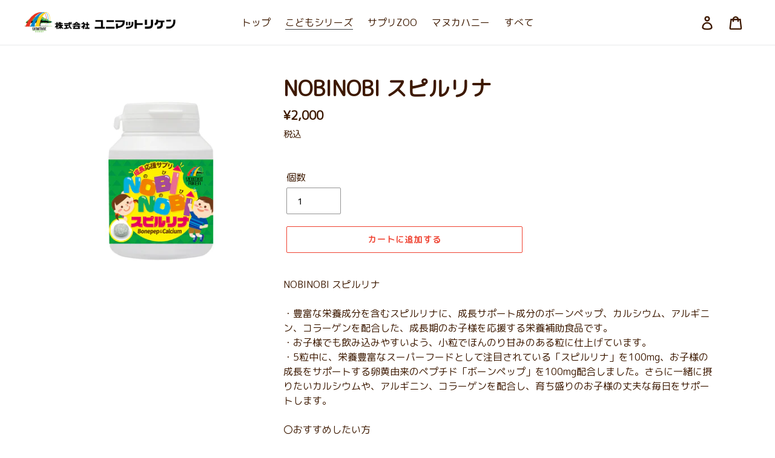

--- FILE ---
content_type: text/html; charset=utf-8
request_url: https://riken-health.com/collections/kodomo/products/spirulina
body_size: 18039
content:
<!doctype html>
<html class="no-js" lang="ja">
<head>
  <meta charset="utf-8">
  <meta http-equiv="X-UA-Compatible" content="IE=edge,chrome=1">
  <meta name="viewport" content="width=device-width,initial-scale=1">
  <meta name="theme-color" content="#557b97">
  <link rel="canonical" href="https://riken-health.com/products/spirulina">
  <link href="https://fonts.googleapis.com/css?family=M+PLUS+Rounded+1c" rel="stylesheet"><link rel="shortcut icon" href="//riken-health.com/cdn/shop/files/unnamed_32x32.jpg?v=1614283877" type="image/png"><title>NOBINOBI スピルリナ
&ndash; UNIMAT RIKEN CORP</title><meta name="description" content="NOBINOBI スピルリナ・豊富な栄養成分を含むスピルリナに、成長サポート成分のボーンペップ、カルシウム、アルギニン、コラーゲンを配合した、成長期のお子様を応援する栄養補助食品です。・お子様でも飲み込みやすいよう、小粒でほんのり甘みのある粒に仕上げています。・5粒中に、栄養豊富なスーパーフードとして注目されている「スピルリナ」を100mg、お子様の成長をサポートする卵黄由来のペプチド「ボーンペップ」を100mg配合しました。さらに一緒に摂りたいカルシウムや、アルギニン、コラーゲンを配合し、育ち盛りのお子様の丈夫な毎日をサポートします。〇おすすめしたい方・成長期のお子様に・栄養バランスが気になるお子様に・丈夫な毎日を過ごしたいお子様"><!-- /snippets/social-meta-tags.liquid -->




<meta property="og:site_name" content="UNIMAT RIKEN CORP">
<meta property="og:url" content="https://riken-health.com/products/spirulina">
<meta property="og:title" content="NOBINOBI スピルリナ">
<meta property="og:type" content="product">
<meta property="og:description" content="NOBINOBI スピルリナ・豊富な栄養成分を含むスピルリナに、成長サポート成分のボーンペップ、カルシウム、アルギニン、コラーゲンを配合した、成長期のお子様を応援する栄養補助食品です。・お子様でも飲み込みやすいよう、小粒でほんのり甘みのある粒に仕上げています。・5粒中に、栄養豊富なスーパーフードとして注目されている「スピルリナ」を100mg、お子様の成長をサポートする卵黄由来のペプチド「ボーンペップ」を100mg配合しました。さらに一緒に摂りたいカルシウムや、アルギニン、コラーゲンを配合し、育ち盛りのお子様の丈夫な毎日をサポートします。〇おすすめしたい方・成長期のお子様に・栄養バランスが気になるお子様に・丈夫な毎日を過ごしたいお子様">

  <meta property="og:price:amount" content="2,000">
  <meta property="og:price:currency" content="JPY">

<meta property="og:image" content="http://riken-health.com/cdn/shop/files/NOBINOBI__1000px_1200x1200.jpg?v=1701052285">
<meta property="og:image:secure_url" content="https://riken-health.com/cdn/shop/files/NOBINOBI__1000px_1200x1200.jpg?v=1701052285">


<meta name="twitter:card" content="summary_large_image">
<meta name="twitter:title" content="NOBINOBI スピルリナ">
<meta name="twitter:description" content="NOBINOBI スピルリナ・豊富な栄養成分を含むスピルリナに、成長サポート成分のボーンペップ、カルシウム、アルギニン、コラーゲンを配合した、成長期のお子様を応援する栄養補助食品です。・お子様でも飲み込みやすいよう、小粒でほんのり甘みのある粒に仕上げています。・5粒中に、栄養豊富なスーパーフードとして注目されている「スピルリナ」を100mg、お子様の成長をサポートする卵黄由来のペプチド「ボーンペップ」を100mg配合しました。さらに一緒に摂りたいカルシウムや、アルギニン、コラーゲンを配合し、育ち盛りのお子様の丈夫な毎日をサポートします。〇おすすめしたい方・成長期のお子様に・栄養バランスが気になるお子様に・丈夫な毎日を過ごしたいお子様">


  <link href="//riken-health.com/cdn/shop/t/6/assets/theme.scss.css?v=41453169261450908091750924658" rel="stylesheet" type="text/css" media="all" />
  <link href="//riken-health.com/cdn/shop/t/6/assets/style.min.css?v=94528403883344076841582376317" rel="stylesheet" type="text/css" media="all" />

  <script>
    var theme = {
      breakpoints: {
        medium: 750,
        large: 990,
        widescreen: 1400
      },
      strings: {
        addToCart: "カートに追加する",
        soldOut: "売り切れ",
        unavailable: "お取り扱いできません",
        regularPrice: "通常価格",
        salePrice: "セール価格",
        sale: "セール",
        showMore: "表示を増やす",
        showLess: "表示を減らす",
        addressError: "住所を調べる際にエラーが発生しました",
        addressNoResults: "その住所は見つかりませんでした",
        addressQueryLimit: "Google APIの使用量の制限を超えました。\u003ca href=\"https:\/\/developers.google.com\/maps\/premium\/usage-limits\"\u003eプレミアムプラン\u003c\/a\u003eへのアップグレードをご検討ください。",
        authError: "あなたのGoogle Mapsのアカウント認証で問題が発生しました。",
        newWindow: "新しいウィンドウで開く",
        external: "外部のウェブサイトに移動します。",
        newWindowExternal: "外部のウェブサイトを新しいウィンドウで開く",
        removeLabel: "[product] を削除する",
        update: "アップデート",
        quantity: "数量",
        discountedTotal: "ディスカウント合計",
        regularTotal: "通常合計",
        priceColumn: "ディスカウントの詳細については価格列を参照してください。",
        quantityMinimumMessage: "数量は1以上でなければなりません",
        cartError: "あなたのカートをアップデートするときにエラーが発生しました。再度お試しください。",
        removedItemMessage: "カートから \u003cspan class=\"cart__removed-product-details\"\u003e([quantity]) 個の[link]\u003c\/span\u003eが消去されました。",
        unitPrice: "単価",
        unitPriceSeparator: "あたり",
        oneCartCount: "1個のアイテム",
        otherCartCount: "[count]個のアイテム",
        quantityLabel: "数量: [count]"
      },
      moneyFormat: "¥{{amount_no_decimals}}",
      moneyFormatWithCurrency: "¥{{amount_no_decimals}} JPY"
    }

    document.documentElement.className = document.documentElement.className.replace('no-js', 'js');
  </script><script src="//riken-health.com/cdn/shop/t/6/assets/lazysizes.js?v=94224023136283657951582375560" async="async"></script>
  <script src="//riken-health.com/cdn/shop/t/6/assets/vendor.js?v=12001839194546984181582375564" defer="defer"></script>
  <script src="//riken-health.com/cdn/shop/t/6/assets/theme.js?v=43970868923318220201582375563" defer="defer"></script>

  

  <script>window.performance && window.performance.mark && window.performance.mark('shopify.content_for_header.start');</script><meta name="facebook-domain-verification" content="wbnjbeytrj1rt38xzbd2cktusf51pb">
<meta id="shopify-digital-wallet" name="shopify-digital-wallet" content="/25938886691/digital_wallets/dialog">
<meta name="shopify-checkout-api-token" content="017a05235aeeefbf61c02d8cb6d58ffc">
<link rel="alternate" type="application/json+oembed" href="https://riken-health.com/products/spirulina.oembed">
<script async="async" src="/checkouts/internal/preloads.js?locale=ja-JP"></script>
<link rel="preconnect" href="https://shop.app" crossorigin="anonymous">
<script async="async" src="https://shop.app/checkouts/internal/preloads.js?locale=ja-JP&shop_id=25938886691" crossorigin="anonymous"></script>
<script id="apple-pay-shop-capabilities" type="application/json">{"shopId":25938886691,"countryCode":"JP","currencyCode":"JPY","merchantCapabilities":["supports3DS"],"merchantId":"gid:\/\/shopify\/Shop\/25938886691","merchantName":"UNIMAT RIKEN CORP","requiredBillingContactFields":["postalAddress","email","phone"],"requiredShippingContactFields":["postalAddress","email","phone"],"shippingType":"shipping","supportedNetworks":["visa","masterCard","amex","jcb","discover"],"total":{"type":"pending","label":"UNIMAT RIKEN CORP","amount":"1.00"},"shopifyPaymentsEnabled":true,"supportsSubscriptions":true}</script>
<script id="shopify-features" type="application/json">{"accessToken":"017a05235aeeefbf61c02d8cb6d58ffc","betas":["rich-media-storefront-analytics"],"domain":"riken-health.com","predictiveSearch":false,"shopId":25938886691,"locale":"ja"}</script>
<script>var Shopify = Shopify || {};
Shopify.shop = "riken-health.myshopify.com";
Shopify.locale = "ja";
Shopify.currency = {"active":"JPY","rate":"1.0"};
Shopify.country = "JP";
Shopify.theme = {"name":"Production","id":80075685923,"schema_name":"Debut","schema_version":"13.2.2","theme_store_id":796,"role":"main"};
Shopify.theme.handle = "null";
Shopify.theme.style = {"id":null,"handle":null};
Shopify.cdnHost = "riken-health.com/cdn";
Shopify.routes = Shopify.routes || {};
Shopify.routes.root = "/";</script>
<script type="module">!function(o){(o.Shopify=o.Shopify||{}).modules=!0}(window);</script>
<script>!function(o){function n(){var o=[];function n(){o.push(Array.prototype.slice.apply(arguments))}return n.q=o,n}var t=o.Shopify=o.Shopify||{};t.loadFeatures=n(),t.autoloadFeatures=n()}(window);</script>
<script>
  window.ShopifyPay = window.ShopifyPay || {};
  window.ShopifyPay.apiHost = "shop.app\/pay";
  window.ShopifyPay.redirectState = null;
</script>
<script id="shop-js-analytics" type="application/json">{"pageType":"product"}</script>
<script defer="defer" async type="module" src="//riken-health.com/cdn/shopifycloud/shop-js/modules/v2/client.init-shop-cart-sync_0MstufBG.ja.esm.js"></script>
<script defer="defer" async type="module" src="//riken-health.com/cdn/shopifycloud/shop-js/modules/v2/chunk.common_jll-23Z1.esm.js"></script>
<script defer="defer" async type="module" src="//riken-health.com/cdn/shopifycloud/shop-js/modules/v2/chunk.modal_HXih6-AF.esm.js"></script>
<script type="module">
  await import("//riken-health.com/cdn/shopifycloud/shop-js/modules/v2/client.init-shop-cart-sync_0MstufBG.ja.esm.js");
await import("//riken-health.com/cdn/shopifycloud/shop-js/modules/v2/chunk.common_jll-23Z1.esm.js");
await import("//riken-health.com/cdn/shopifycloud/shop-js/modules/v2/chunk.modal_HXih6-AF.esm.js");

  window.Shopify.SignInWithShop?.initShopCartSync?.({"fedCMEnabled":true,"windoidEnabled":true});

</script>
<script>
  window.Shopify = window.Shopify || {};
  if (!window.Shopify.featureAssets) window.Shopify.featureAssets = {};
  window.Shopify.featureAssets['shop-js'] = {"shop-cart-sync":["modules/v2/client.shop-cart-sync_DN7iwvRY.ja.esm.js","modules/v2/chunk.common_jll-23Z1.esm.js","modules/v2/chunk.modal_HXih6-AF.esm.js"],"init-fed-cm":["modules/v2/client.init-fed-cm_DmZOWWut.ja.esm.js","modules/v2/chunk.common_jll-23Z1.esm.js","modules/v2/chunk.modal_HXih6-AF.esm.js"],"shop-cash-offers":["modules/v2/client.shop-cash-offers_HFfvn_Gz.ja.esm.js","modules/v2/chunk.common_jll-23Z1.esm.js","modules/v2/chunk.modal_HXih6-AF.esm.js"],"shop-login-button":["modules/v2/client.shop-login-button_BVN3pvk0.ja.esm.js","modules/v2/chunk.common_jll-23Z1.esm.js","modules/v2/chunk.modal_HXih6-AF.esm.js"],"pay-button":["modules/v2/client.pay-button_CyS_4GVi.ja.esm.js","modules/v2/chunk.common_jll-23Z1.esm.js","modules/v2/chunk.modal_HXih6-AF.esm.js"],"shop-button":["modules/v2/client.shop-button_zh22db91.ja.esm.js","modules/v2/chunk.common_jll-23Z1.esm.js","modules/v2/chunk.modal_HXih6-AF.esm.js"],"avatar":["modules/v2/client.avatar_BTnouDA3.ja.esm.js"],"init-windoid":["modules/v2/client.init-windoid_BlVJIuJ5.ja.esm.js","modules/v2/chunk.common_jll-23Z1.esm.js","modules/v2/chunk.modal_HXih6-AF.esm.js"],"init-shop-for-new-customer-accounts":["modules/v2/client.init-shop-for-new-customer-accounts_BqzwtUK7.ja.esm.js","modules/v2/client.shop-login-button_BVN3pvk0.ja.esm.js","modules/v2/chunk.common_jll-23Z1.esm.js","modules/v2/chunk.modal_HXih6-AF.esm.js"],"init-shop-email-lookup-coordinator":["modules/v2/client.init-shop-email-lookup-coordinator_DKDv3hKi.ja.esm.js","modules/v2/chunk.common_jll-23Z1.esm.js","modules/v2/chunk.modal_HXih6-AF.esm.js"],"init-shop-cart-sync":["modules/v2/client.init-shop-cart-sync_0MstufBG.ja.esm.js","modules/v2/chunk.common_jll-23Z1.esm.js","modules/v2/chunk.modal_HXih6-AF.esm.js"],"shop-toast-manager":["modules/v2/client.shop-toast-manager_BkVvTGW3.ja.esm.js","modules/v2/chunk.common_jll-23Z1.esm.js","modules/v2/chunk.modal_HXih6-AF.esm.js"],"init-customer-accounts":["modules/v2/client.init-customer-accounts_CZbUHFPX.ja.esm.js","modules/v2/client.shop-login-button_BVN3pvk0.ja.esm.js","modules/v2/chunk.common_jll-23Z1.esm.js","modules/v2/chunk.modal_HXih6-AF.esm.js"],"init-customer-accounts-sign-up":["modules/v2/client.init-customer-accounts-sign-up_C0QA8nCd.ja.esm.js","modules/v2/client.shop-login-button_BVN3pvk0.ja.esm.js","modules/v2/chunk.common_jll-23Z1.esm.js","modules/v2/chunk.modal_HXih6-AF.esm.js"],"shop-follow-button":["modules/v2/client.shop-follow-button_CSkbpFfm.ja.esm.js","modules/v2/chunk.common_jll-23Z1.esm.js","modules/v2/chunk.modal_HXih6-AF.esm.js"],"checkout-modal":["modules/v2/client.checkout-modal_rYdHFJTE.ja.esm.js","modules/v2/chunk.common_jll-23Z1.esm.js","modules/v2/chunk.modal_HXih6-AF.esm.js"],"shop-login":["modules/v2/client.shop-login_DeXIozZF.ja.esm.js","modules/v2/chunk.common_jll-23Z1.esm.js","modules/v2/chunk.modal_HXih6-AF.esm.js"],"lead-capture":["modules/v2/client.lead-capture_DGEoeVgo.ja.esm.js","modules/v2/chunk.common_jll-23Z1.esm.js","modules/v2/chunk.modal_HXih6-AF.esm.js"],"payment-terms":["modules/v2/client.payment-terms_BXPcfuME.ja.esm.js","modules/v2/chunk.common_jll-23Z1.esm.js","modules/v2/chunk.modal_HXih6-AF.esm.js"]};
</script>
<script id="__st">var __st={"a":25938886691,"offset":32400,"reqid":"0e74d608-5cb6-4ec3-8677-09d3e6d82324-1769424745","pageurl":"riken-health.com\/collections\/kodomo\/products\/spirulina","u":"60bfe7fab238","p":"product","rtyp":"product","rid":6894107263011};</script>
<script>window.ShopifyPaypalV4VisibilityTracking = true;</script>
<script id="captcha-bootstrap">!function(){'use strict';const t='contact',e='account',n='new_comment',o=[[t,t],['blogs',n],['comments',n],[t,'customer']],c=[[e,'customer_login'],[e,'guest_login'],[e,'recover_customer_password'],[e,'create_customer']],r=t=>t.map((([t,e])=>`form[action*='/${t}']:not([data-nocaptcha='true']) input[name='form_type'][value='${e}']`)).join(','),a=t=>()=>t?[...document.querySelectorAll(t)].map((t=>t.form)):[];function s(){const t=[...o],e=r(t);return a(e)}const i='password',u='form_key',d=['recaptcha-v3-token','g-recaptcha-response','h-captcha-response',i],f=()=>{try{return window.sessionStorage}catch{return}},m='__shopify_v',_=t=>t.elements[u];function p(t,e,n=!1){try{const o=window.sessionStorage,c=JSON.parse(o.getItem(e)),{data:r}=function(t){const{data:e,action:n}=t;return t[m]||n?{data:e,action:n}:{data:t,action:n}}(c);for(const[e,n]of Object.entries(r))t.elements[e]&&(t.elements[e].value=n);n&&o.removeItem(e)}catch(o){console.error('form repopulation failed',{error:o})}}const l='form_type',E='cptcha';function T(t){t.dataset[E]=!0}const w=window,h=w.document,L='Shopify',v='ce_forms',y='captcha';let A=!1;((t,e)=>{const n=(g='f06e6c50-85a8-45c8-87d0-21a2b65856fe',I='https://cdn.shopify.com/shopifycloud/storefront-forms-hcaptcha/ce_storefront_forms_captcha_hcaptcha.v1.5.2.iife.js',D={infoText:'hCaptchaによる保護',privacyText:'プライバシー',termsText:'利用規約'},(t,e,n)=>{const o=w[L][v],c=o.bindForm;if(c)return c(t,g,e,D).then(n);var r;o.q.push([[t,g,e,D],n]),r=I,A||(h.body.append(Object.assign(h.createElement('script'),{id:'captcha-provider',async:!0,src:r})),A=!0)});var g,I,D;w[L]=w[L]||{},w[L][v]=w[L][v]||{},w[L][v].q=[],w[L][y]=w[L][y]||{},w[L][y].protect=function(t,e){n(t,void 0,e),T(t)},Object.freeze(w[L][y]),function(t,e,n,w,h,L){const[v,y,A,g]=function(t,e,n){const i=e?o:[],u=t?c:[],d=[...i,...u],f=r(d),m=r(i),_=r(d.filter((([t,e])=>n.includes(e))));return[a(f),a(m),a(_),s()]}(w,h,L),I=t=>{const e=t.target;return e instanceof HTMLFormElement?e:e&&e.form},D=t=>v().includes(t);t.addEventListener('submit',(t=>{const e=I(t);if(!e)return;const n=D(e)&&!e.dataset.hcaptchaBound&&!e.dataset.recaptchaBound,o=_(e),c=g().includes(e)&&(!o||!o.value);(n||c)&&t.preventDefault(),c&&!n&&(function(t){try{if(!f())return;!function(t){const e=f();if(!e)return;const n=_(t);if(!n)return;const o=n.value;o&&e.removeItem(o)}(t);const e=Array.from(Array(32),(()=>Math.random().toString(36)[2])).join('');!function(t,e){_(t)||t.append(Object.assign(document.createElement('input'),{type:'hidden',name:u})),t.elements[u].value=e}(t,e),function(t,e){const n=f();if(!n)return;const o=[...t.querySelectorAll(`input[type='${i}']`)].map((({name:t})=>t)),c=[...d,...o],r={};for(const[a,s]of new FormData(t).entries())c.includes(a)||(r[a]=s);n.setItem(e,JSON.stringify({[m]:1,action:t.action,data:r}))}(t,e)}catch(e){console.error('failed to persist form',e)}}(e),e.submit())}));const S=(t,e)=>{t&&!t.dataset[E]&&(n(t,e.some((e=>e===t))),T(t))};for(const o of['focusin','change'])t.addEventListener(o,(t=>{const e=I(t);D(e)&&S(e,y())}));const B=e.get('form_key'),M=e.get(l),P=B&&M;t.addEventListener('DOMContentLoaded',(()=>{const t=y();if(P)for(const e of t)e.elements[l].value===M&&p(e,B);[...new Set([...A(),...v().filter((t=>'true'===t.dataset.shopifyCaptcha))])].forEach((e=>S(e,t)))}))}(h,new URLSearchParams(w.location.search),n,t,e,['guest_login'])})(!0,!0)}();</script>
<script integrity="sha256-4kQ18oKyAcykRKYeNunJcIwy7WH5gtpwJnB7kiuLZ1E=" data-source-attribution="shopify.loadfeatures" defer="defer" src="//riken-health.com/cdn/shopifycloud/storefront/assets/storefront/load_feature-a0a9edcb.js" crossorigin="anonymous"></script>
<script crossorigin="anonymous" defer="defer" src="//riken-health.com/cdn/shopifycloud/storefront/assets/shopify_pay/storefront-65b4c6d7.js?v=20250812"></script>
<script data-source-attribution="shopify.dynamic_checkout.dynamic.init">var Shopify=Shopify||{};Shopify.PaymentButton=Shopify.PaymentButton||{isStorefrontPortableWallets:!0,init:function(){window.Shopify.PaymentButton.init=function(){};var t=document.createElement("script");t.src="https://riken-health.com/cdn/shopifycloud/portable-wallets/latest/portable-wallets.ja.js",t.type="module",document.head.appendChild(t)}};
</script>
<script data-source-attribution="shopify.dynamic_checkout.buyer_consent">
  function portableWalletsHideBuyerConsent(e){var t=document.getElementById("shopify-buyer-consent"),n=document.getElementById("shopify-subscription-policy-button");t&&n&&(t.classList.add("hidden"),t.setAttribute("aria-hidden","true"),n.removeEventListener("click",e))}function portableWalletsShowBuyerConsent(e){var t=document.getElementById("shopify-buyer-consent"),n=document.getElementById("shopify-subscription-policy-button");t&&n&&(t.classList.remove("hidden"),t.removeAttribute("aria-hidden"),n.addEventListener("click",e))}window.Shopify?.PaymentButton&&(window.Shopify.PaymentButton.hideBuyerConsent=portableWalletsHideBuyerConsent,window.Shopify.PaymentButton.showBuyerConsent=portableWalletsShowBuyerConsent);
</script>
<script data-source-attribution="shopify.dynamic_checkout.cart.bootstrap">document.addEventListener("DOMContentLoaded",(function(){function t(){return document.querySelector("shopify-accelerated-checkout-cart, shopify-accelerated-checkout")}if(t())Shopify.PaymentButton.init();else{new MutationObserver((function(e,n){t()&&(Shopify.PaymentButton.init(),n.disconnect())})).observe(document.body,{childList:!0,subtree:!0})}}));
</script>
<link id="shopify-accelerated-checkout-styles" rel="stylesheet" media="screen" href="https://riken-health.com/cdn/shopifycloud/portable-wallets/latest/accelerated-checkout-backwards-compat.css" crossorigin="anonymous">
<style id="shopify-accelerated-checkout-cart">
        #shopify-buyer-consent {
  margin-top: 1em;
  display: inline-block;
  width: 100%;
}

#shopify-buyer-consent.hidden {
  display: none;
}

#shopify-subscription-policy-button {
  background: none;
  border: none;
  padding: 0;
  text-decoration: underline;
  font-size: inherit;
  cursor: pointer;
}

#shopify-subscription-policy-button::before {
  box-shadow: none;
}

      </style>

<script>window.performance && window.performance.mark && window.performance.mark('shopify.content_for_header.end');</script>
<link href="https://monorail-edge.shopifysvc.com" rel="dns-prefetch">
<script>(function(){if ("sendBeacon" in navigator && "performance" in window) {try {var session_token_from_headers = performance.getEntriesByType('navigation')[0].serverTiming.find(x => x.name == '_s').description;} catch {var session_token_from_headers = undefined;}var session_cookie_matches = document.cookie.match(/_shopify_s=([^;]*)/);var session_token_from_cookie = session_cookie_matches && session_cookie_matches.length === 2 ? session_cookie_matches[1] : "";var session_token = session_token_from_headers || session_token_from_cookie || "";function handle_abandonment_event(e) {var entries = performance.getEntries().filter(function(entry) {return /monorail-edge.shopifysvc.com/.test(entry.name);});if (!window.abandonment_tracked && entries.length === 0) {window.abandonment_tracked = true;var currentMs = Date.now();var navigation_start = performance.timing.navigationStart;var payload = {shop_id: 25938886691,url: window.location.href,navigation_start,duration: currentMs - navigation_start,session_token,page_type: "product"};window.navigator.sendBeacon("https://monorail-edge.shopifysvc.com/v1/produce", JSON.stringify({schema_id: "online_store_buyer_site_abandonment/1.1",payload: payload,metadata: {event_created_at_ms: currentMs,event_sent_at_ms: currentMs}}));}}window.addEventListener('pagehide', handle_abandonment_event);}}());</script>
<script id="web-pixels-manager-setup">(function e(e,d,r,n,o){if(void 0===o&&(o={}),!Boolean(null===(a=null===(i=window.Shopify)||void 0===i?void 0:i.analytics)||void 0===a?void 0:a.replayQueue)){var i,a;window.Shopify=window.Shopify||{};var t=window.Shopify;t.analytics=t.analytics||{};var s=t.analytics;s.replayQueue=[],s.publish=function(e,d,r){return s.replayQueue.push([e,d,r]),!0};try{self.performance.mark("wpm:start")}catch(e){}var l=function(){var e={modern:/Edge?\/(1{2}[4-9]|1[2-9]\d|[2-9]\d{2}|\d{4,})\.\d+(\.\d+|)|Firefox\/(1{2}[4-9]|1[2-9]\d|[2-9]\d{2}|\d{4,})\.\d+(\.\d+|)|Chrom(ium|e)\/(9{2}|\d{3,})\.\d+(\.\d+|)|(Maci|X1{2}).+ Version\/(15\.\d+|(1[6-9]|[2-9]\d|\d{3,})\.\d+)([,.]\d+|)( \(\w+\)|)( Mobile\/\w+|) Safari\/|Chrome.+OPR\/(9{2}|\d{3,})\.\d+\.\d+|(CPU[ +]OS|iPhone[ +]OS|CPU[ +]iPhone|CPU IPhone OS|CPU iPad OS)[ +]+(15[._]\d+|(1[6-9]|[2-9]\d|\d{3,})[._]\d+)([._]\d+|)|Android:?[ /-](13[3-9]|1[4-9]\d|[2-9]\d{2}|\d{4,})(\.\d+|)(\.\d+|)|Android.+Firefox\/(13[5-9]|1[4-9]\d|[2-9]\d{2}|\d{4,})\.\d+(\.\d+|)|Android.+Chrom(ium|e)\/(13[3-9]|1[4-9]\d|[2-9]\d{2}|\d{4,})\.\d+(\.\d+|)|SamsungBrowser\/([2-9]\d|\d{3,})\.\d+/,legacy:/Edge?\/(1[6-9]|[2-9]\d|\d{3,})\.\d+(\.\d+|)|Firefox\/(5[4-9]|[6-9]\d|\d{3,})\.\d+(\.\d+|)|Chrom(ium|e)\/(5[1-9]|[6-9]\d|\d{3,})\.\d+(\.\d+|)([\d.]+$|.*Safari\/(?![\d.]+ Edge\/[\d.]+$))|(Maci|X1{2}).+ Version\/(10\.\d+|(1[1-9]|[2-9]\d|\d{3,})\.\d+)([,.]\d+|)( \(\w+\)|)( Mobile\/\w+|) Safari\/|Chrome.+OPR\/(3[89]|[4-9]\d|\d{3,})\.\d+\.\d+|(CPU[ +]OS|iPhone[ +]OS|CPU[ +]iPhone|CPU IPhone OS|CPU iPad OS)[ +]+(10[._]\d+|(1[1-9]|[2-9]\d|\d{3,})[._]\d+)([._]\d+|)|Android:?[ /-](13[3-9]|1[4-9]\d|[2-9]\d{2}|\d{4,})(\.\d+|)(\.\d+|)|Mobile Safari.+OPR\/([89]\d|\d{3,})\.\d+\.\d+|Android.+Firefox\/(13[5-9]|1[4-9]\d|[2-9]\d{2}|\d{4,})\.\d+(\.\d+|)|Android.+Chrom(ium|e)\/(13[3-9]|1[4-9]\d|[2-9]\d{2}|\d{4,})\.\d+(\.\d+|)|Android.+(UC? ?Browser|UCWEB|U3)[ /]?(15\.([5-9]|\d{2,})|(1[6-9]|[2-9]\d|\d{3,})\.\d+)\.\d+|SamsungBrowser\/(5\.\d+|([6-9]|\d{2,})\.\d+)|Android.+MQ{2}Browser\/(14(\.(9|\d{2,})|)|(1[5-9]|[2-9]\d|\d{3,})(\.\d+|))(\.\d+|)|K[Aa][Ii]OS\/(3\.\d+|([4-9]|\d{2,})\.\d+)(\.\d+|)/},d=e.modern,r=e.legacy,n=navigator.userAgent;return n.match(d)?"modern":n.match(r)?"legacy":"unknown"}(),u="modern"===l?"modern":"legacy",c=(null!=n?n:{modern:"",legacy:""})[u],f=function(e){return[e.baseUrl,"/wpm","/b",e.hashVersion,"modern"===e.buildTarget?"m":"l",".js"].join("")}({baseUrl:d,hashVersion:r,buildTarget:u}),m=function(e){var d=e.version,r=e.bundleTarget,n=e.surface,o=e.pageUrl,i=e.monorailEndpoint;return{emit:function(e){var a=e.status,t=e.errorMsg,s=(new Date).getTime(),l=JSON.stringify({metadata:{event_sent_at_ms:s},events:[{schema_id:"web_pixels_manager_load/3.1",payload:{version:d,bundle_target:r,page_url:o,status:a,surface:n,error_msg:t},metadata:{event_created_at_ms:s}}]});if(!i)return console&&console.warn&&console.warn("[Web Pixels Manager] No Monorail endpoint provided, skipping logging."),!1;try{return self.navigator.sendBeacon.bind(self.navigator)(i,l)}catch(e){}var u=new XMLHttpRequest;try{return u.open("POST",i,!0),u.setRequestHeader("Content-Type","text/plain"),u.send(l),!0}catch(e){return console&&console.warn&&console.warn("[Web Pixels Manager] Got an unhandled error while logging to Monorail."),!1}}}}({version:r,bundleTarget:l,surface:e.surface,pageUrl:self.location.href,monorailEndpoint:e.monorailEndpoint});try{o.browserTarget=l,function(e){var d=e.src,r=e.async,n=void 0===r||r,o=e.onload,i=e.onerror,a=e.sri,t=e.scriptDataAttributes,s=void 0===t?{}:t,l=document.createElement("script"),u=document.querySelector("head"),c=document.querySelector("body");if(l.async=n,l.src=d,a&&(l.integrity=a,l.crossOrigin="anonymous"),s)for(var f in s)if(Object.prototype.hasOwnProperty.call(s,f))try{l.dataset[f]=s[f]}catch(e){}if(o&&l.addEventListener("load",o),i&&l.addEventListener("error",i),u)u.appendChild(l);else{if(!c)throw new Error("Did not find a head or body element to append the script");c.appendChild(l)}}({src:f,async:!0,onload:function(){if(!function(){var e,d;return Boolean(null===(d=null===(e=window.Shopify)||void 0===e?void 0:e.analytics)||void 0===d?void 0:d.initialized)}()){var d=window.webPixelsManager.init(e)||void 0;if(d){var r=window.Shopify.analytics;r.replayQueue.forEach((function(e){var r=e[0],n=e[1],o=e[2];d.publishCustomEvent(r,n,o)})),r.replayQueue=[],r.publish=d.publishCustomEvent,r.visitor=d.visitor,r.initialized=!0}}},onerror:function(){return m.emit({status:"failed",errorMsg:"".concat(f," has failed to load")})},sri:function(e){var d=/^sha384-[A-Za-z0-9+/=]+$/;return"string"==typeof e&&d.test(e)}(c)?c:"",scriptDataAttributes:o}),m.emit({status:"loading"})}catch(e){m.emit({status:"failed",errorMsg:(null==e?void 0:e.message)||"Unknown error"})}}})({shopId: 25938886691,storefrontBaseUrl: "https://riken-health.com",extensionsBaseUrl: "https://extensions.shopifycdn.com/cdn/shopifycloud/web-pixels-manager",monorailEndpoint: "https://monorail-edge.shopifysvc.com/unstable/produce_batch",surface: "storefront-renderer",enabledBetaFlags: ["2dca8a86"],webPixelsConfigList: [{"id":"59506723","eventPayloadVersion":"v1","runtimeContext":"LAX","scriptVersion":"1","type":"CUSTOM","privacyPurposes":["ANALYTICS"],"name":"Google Analytics tag (migrated)"},{"id":"shopify-app-pixel","configuration":"{}","eventPayloadVersion":"v1","runtimeContext":"STRICT","scriptVersion":"0450","apiClientId":"shopify-pixel","type":"APP","privacyPurposes":["ANALYTICS","MARKETING"]},{"id":"shopify-custom-pixel","eventPayloadVersion":"v1","runtimeContext":"LAX","scriptVersion":"0450","apiClientId":"shopify-pixel","type":"CUSTOM","privacyPurposes":["ANALYTICS","MARKETING"]}],isMerchantRequest: false,initData: {"shop":{"name":"UNIMAT RIKEN CORP","paymentSettings":{"currencyCode":"JPY"},"myshopifyDomain":"riken-health.myshopify.com","countryCode":"JP","storefrontUrl":"https:\/\/riken-health.com"},"customer":null,"cart":null,"checkout":null,"productVariants":[{"price":{"amount":2000.0,"currencyCode":"JPY"},"product":{"title":"NOBINOBI スピルリナ","vendor":"UNIMAT RIKEN CORP","id":"6894107263011","untranslatedTitle":"NOBINOBI スピルリナ","url":"\/products\/spirulina","type":""},"id":"40178361368611","image":{"src":"\/\/riken-health.com\/cdn\/shop\/files\/NOBINOBI__1000px.jpg?v=1701052285"},"sku":"681570","title":"Default Title","untranslatedTitle":"Default Title"}],"purchasingCompany":null},},"https://riken-health.com/cdn","fcfee988w5aeb613cpc8e4bc33m6693e112",{"modern":"","legacy":""},{"shopId":"25938886691","storefrontBaseUrl":"https:\/\/riken-health.com","extensionBaseUrl":"https:\/\/extensions.shopifycdn.com\/cdn\/shopifycloud\/web-pixels-manager","surface":"storefront-renderer","enabledBetaFlags":"[\"2dca8a86\"]","isMerchantRequest":"false","hashVersion":"fcfee988w5aeb613cpc8e4bc33m6693e112","publish":"custom","events":"[[\"page_viewed\",{}],[\"product_viewed\",{\"productVariant\":{\"price\":{\"amount\":2000.0,\"currencyCode\":\"JPY\"},\"product\":{\"title\":\"NOBINOBI スピルリナ\",\"vendor\":\"UNIMAT RIKEN CORP\",\"id\":\"6894107263011\",\"untranslatedTitle\":\"NOBINOBI スピルリナ\",\"url\":\"\/products\/spirulina\",\"type\":\"\"},\"id\":\"40178361368611\",\"image\":{\"src\":\"\/\/riken-health.com\/cdn\/shop\/files\/NOBINOBI__1000px.jpg?v=1701052285\"},\"sku\":\"681570\",\"title\":\"Default Title\",\"untranslatedTitle\":\"Default Title\"}}]]"});</script><script>
  window.ShopifyAnalytics = window.ShopifyAnalytics || {};
  window.ShopifyAnalytics.meta = window.ShopifyAnalytics.meta || {};
  window.ShopifyAnalytics.meta.currency = 'JPY';
  var meta = {"product":{"id":6894107263011,"gid":"gid:\/\/shopify\/Product\/6894107263011","vendor":"UNIMAT RIKEN CORP","type":"","handle":"spirulina","variants":[{"id":40178361368611,"price":200000,"name":"NOBINOBI スピルリナ","public_title":null,"sku":"681570"}],"remote":false},"page":{"pageType":"product","resourceType":"product","resourceId":6894107263011,"requestId":"0e74d608-5cb6-4ec3-8677-09d3e6d82324-1769424745"}};
  for (var attr in meta) {
    window.ShopifyAnalytics.meta[attr] = meta[attr];
  }
</script>
<script class="analytics">
  (function () {
    var customDocumentWrite = function(content) {
      var jquery = null;

      if (window.jQuery) {
        jquery = window.jQuery;
      } else if (window.Checkout && window.Checkout.$) {
        jquery = window.Checkout.$;
      }

      if (jquery) {
        jquery('body').append(content);
      }
    };

    var hasLoggedConversion = function(token) {
      if (token) {
        return document.cookie.indexOf('loggedConversion=' + token) !== -1;
      }
      return false;
    }

    var setCookieIfConversion = function(token) {
      if (token) {
        var twoMonthsFromNow = new Date(Date.now());
        twoMonthsFromNow.setMonth(twoMonthsFromNow.getMonth() + 2);

        document.cookie = 'loggedConversion=' + token + '; expires=' + twoMonthsFromNow;
      }
    }

    var trekkie = window.ShopifyAnalytics.lib = window.trekkie = window.trekkie || [];
    if (trekkie.integrations) {
      return;
    }
    trekkie.methods = [
      'identify',
      'page',
      'ready',
      'track',
      'trackForm',
      'trackLink'
    ];
    trekkie.factory = function(method) {
      return function() {
        var args = Array.prototype.slice.call(arguments);
        args.unshift(method);
        trekkie.push(args);
        return trekkie;
      };
    };
    for (var i = 0; i < trekkie.methods.length; i++) {
      var key = trekkie.methods[i];
      trekkie[key] = trekkie.factory(key);
    }
    trekkie.load = function(config) {
      trekkie.config = config || {};
      trekkie.config.initialDocumentCookie = document.cookie;
      var first = document.getElementsByTagName('script')[0];
      var script = document.createElement('script');
      script.type = 'text/javascript';
      script.onerror = function(e) {
        var scriptFallback = document.createElement('script');
        scriptFallback.type = 'text/javascript';
        scriptFallback.onerror = function(error) {
                var Monorail = {
      produce: function produce(monorailDomain, schemaId, payload) {
        var currentMs = new Date().getTime();
        var event = {
          schema_id: schemaId,
          payload: payload,
          metadata: {
            event_created_at_ms: currentMs,
            event_sent_at_ms: currentMs
          }
        };
        return Monorail.sendRequest("https://" + monorailDomain + "/v1/produce", JSON.stringify(event));
      },
      sendRequest: function sendRequest(endpointUrl, payload) {
        // Try the sendBeacon API
        if (window && window.navigator && typeof window.navigator.sendBeacon === 'function' && typeof window.Blob === 'function' && !Monorail.isIos12()) {
          var blobData = new window.Blob([payload], {
            type: 'text/plain'
          });

          if (window.navigator.sendBeacon(endpointUrl, blobData)) {
            return true;
          } // sendBeacon was not successful

        } // XHR beacon

        var xhr = new XMLHttpRequest();

        try {
          xhr.open('POST', endpointUrl);
          xhr.setRequestHeader('Content-Type', 'text/plain');
          xhr.send(payload);
        } catch (e) {
          console.log(e);
        }

        return false;
      },
      isIos12: function isIos12() {
        return window.navigator.userAgent.lastIndexOf('iPhone; CPU iPhone OS 12_') !== -1 || window.navigator.userAgent.lastIndexOf('iPad; CPU OS 12_') !== -1;
      }
    };
    Monorail.produce('monorail-edge.shopifysvc.com',
      'trekkie_storefront_load_errors/1.1',
      {shop_id: 25938886691,
      theme_id: 80075685923,
      app_name: "storefront",
      context_url: window.location.href,
      source_url: "//riken-health.com/cdn/s/trekkie.storefront.8d95595f799fbf7e1d32231b9a28fd43b70c67d3.min.js"});

        };
        scriptFallback.async = true;
        scriptFallback.src = '//riken-health.com/cdn/s/trekkie.storefront.8d95595f799fbf7e1d32231b9a28fd43b70c67d3.min.js';
        first.parentNode.insertBefore(scriptFallback, first);
      };
      script.async = true;
      script.src = '//riken-health.com/cdn/s/trekkie.storefront.8d95595f799fbf7e1d32231b9a28fd43b70c67d3.min.js';
      first.parentNode.insertBefore(script, first);
    };
    trekkie.load(
      {"Trekkie":{"appName":"storefront","development":false,"defaultAttributes":{"shopId":25938886691,"isMerchantRequest":null,"themeId":80075685923,"themeCityHash":"692632170227494490","contentLanguage":"ja","currency":"JPY","eventMetadataId":"24d2b948-f2a5-4de0-9841-1d395bb6f7a3"},"isServerSideCookieWritingEnabled":true,"monorailRegion":"shop_domain","enabledBetaFlags":["65f19447"]},"Session Attribution":{},"S2S":{"facebookCapiEnabled":false,"source":"trekkie-storefront-renderer","apiClientId":580111}}
    );

    var loaded = false;
    trekkie.ready(function() {
      if (loaded) return;
      loaded = true;

      window.ShopifyAnalytics.lib = window.trekkie;

      var originalDocumentWrite = document.write;
      document.write = customDocumentWrite;
      try { window.ShopifyAnalytics.merchantGoogleAnalytics.call(this); } catch(error) {};
      document.write = originalDocumentWrite;

      window.ShopifyAnalytics.lib.page(null,{"pageType":"product","resourceType":"product","resourceId":6894107263011,"requestId":"0e74d608-5cb6-4ec3-8677-09d3e6d82324-1769424745","shopifyEmitted":true});

      var match = window.location.pathname.match(/checkouts\/(.+)\/(thank_you|post_purchase)/)
      var token = match? match[1]: undefined;
      if (!hasLoggedConversion(token)) {
        setCookieIfConversion(token);
        window.ShopifyAnalytics.lib.track("Viewed Product",{"currency":"JPY","variantId":40178361368611,"productId":6894107263011,"productGid":"gid:\/\/shopify\/Product\/6894107263011","name":"NOBINOBI スピルリナ","price":"2000","sku":"681570","brand":"UNIMAT RIKEN CORP","variant":null,"category":"","nonInteraction":true,"remote":false},undefined,undefined,{"shopifyEmitted":true});
      window.ShopifyAnalytics.lib.track("monorail:\/\/trekkie_storefront_viewed_product\/1.1",{"currency":"JPY","variantId":40178361368611,"productId":6894107263011,"productGid":"gid:\/\/shopify\/Product\/6894107263011","name":"NOBINOBI スピルリナ","price":"2000","sku":"681570","brand":"UNIMAT RIKEN CORP","variant":null,"category":"","nonInteraction":true,"remote":false,"referer":"https:\/\/riken-health.com\/collections\/kodomo\/products\/spirulina"});
      }
    });


        var eventsListenerScript = document.createElement('script');
        eventsListenerScript.async = true;
        eventsListenerScript.src = "//riken-health.com/cdn/shopifycloud/storefront/assets/shop_events_listener-3da45d37.js";
        document.getElementsByTagName('head')[0].appendChild(eventsListenerScript);

})();</script>
  <script>
  if (!window.ga || (window.ga && typeof window.ga !== 'function')) {
    window.ga = function ga() {
      (window.ga.q = window.ga.q || []).push(arguments);
      if (window.Shopify && window.Shopify.analytics && typeof window.Shopify.analytics.publish === 'function') {
        window.Shopify.analytics.publish("ga_stub_called", {}, {sendTo: "google_osp_migration"});
      }
      console.error("Shopify's Google Analytics stub called with:", Array.from(arguments), "\nSee https://help.shopify.com/manual/promoting-marketing/pixels/pixel-migration#google for more information.");
    };
    if (window.Shopify && window.Shopify.analytics && typeof window.Shopify.analytics.publish === 'function') {
      window.Shopify.analytics.publish("ga_stub_initialized", {}, {sendTo: "google_osp_migration"});
    }
  }
</script>
<script
  defer
  src="https://riken-health.com/cdn/shopifycloud/perf-kit/shopify-perf-kit-3.0.4.min.js"
  data-application="storefront-renderer"
  data-shop-id="25938886691"
  data-render-region="gcp-us-east1"
  data-page-type="product"
  data-theme-instance-id="80075685923"
  data-theme-name="Debut"
  data-theme-version="13.2.2"
  data-monorail-region="shop_domain"
  data-resource-timing-sampling-rate="10"
  data-shs="true"
  data-shs-beacon="true"
  data-shs-export-with-fetch="true"
  data-shs-logs-sample-rate="1"
  data-shs-beacon-endpoint="https://riken-health.com/api/collect"
></script>
</head>

<body class="template-product">
  <!-- Google Tag Manager (noscript) -->
<noscript><iframe src="https://www.googletagmanager.com/ns.html?id=GTM-5TMZ9C7"
height="0" width="0" style="display:none;visibility:hidden"></iframe></noscript>
<!-- End Google Tag Manager (noscript) -->

  <a class="in-page-link visually-hidden skip-link" href="#MainContent">コンテンツにスキップする</a>

  <div id="SearchDrawer" class="search-bar drawer drawer--top" role="dialog" aria-modal="true" aria-label="検索する">
    <div class="search-bar__table">
      <div class="search-bar__table-cell search-bar__form-wrapper">
        <form class="search search-bar__form" action="/search" method="get" role="search">
          <input class="search__input search-bar__input" type="search" name="q" value="" placeholder="検索する" aria-label="検索する">
          <button class="search-bar__submit search__submit btn--link" type="submit">
            <svg aria-hidden="true" focusable="false" role="presentation" class="icon icon-search" viewBox="0 0 37 40"><path d="M35.6 36l-9.8-9.8c4.1-5.4 3.6-13.2-1.3-18.1-5.4-5.4-14.2-5.4-19.7 0-5.4 5.4-5.4 14.2 0 19.7 2.6 2.6 6.1 4.1 9.8 4.1 3 0 5.9-1 8.3-2.8l9.8 9.8c.4.4.9.6 1.4.6s1-.2 1.4-.6c.9-.9.9-2.1.1-2.9zm-20.9-8.2c-2.6 0-5.1-1-7-2.9-3.9-3.9-3.9-10.1 0-14C9.6 9 12.2 8 14.7 8s5.1 1 7 2.9c3.9 3.9 3.9 10.1 0 14-1.9 1.9-4.4 2.9-7 2.9z"/></svg>
            <span class="icon__fallback-text">送信</span>
          </button>
        </form>
      </div>
      <div class="search-bar__table-cell text-right">
        <button type="button" class="btn--link search-bar__close js-drawer-close">
          <svg aria-hidden="true" focusable="false" role="presentation" class="icon icon-close" viewBox="0 0 40 40"><path d="M23.868 20.015L39.117 4.78c1.11-1.108 1.11-2.77 0-3.877-1.109-1.108-2.773-1.108-3.882 0L19.986 16.137 4.737.904C3.628-.204 1.965-.204.856.904c-1.11 1.108-1.11 2.77 0 3.877l15.249 15.234L.855 35.248c-1.108 1.108-1.108 2.77 0 3.877.555.554 1.248.831 1.942.831s1.386-.277 1.94-.83l15.25-15.234 15.248 15.233c.555.554 1.248.831 1.941.831s1.387-.277 1.941-.83c1.11-1.109 1.11-2.77 0-3.878L23.868 20.015z" class="layer"/></svg>
          <span class="icon__fallback-text">検索を閉じる</span>
        </button>
      </div>
    </div>
  </div><style data-shopify>

  .cart-popup {
    box-shadow: 1px 1px 10px 2px rgba(232, 233, 235, 0.5);
  }</style><div class="cart-popup-wrapper cart-popup-wrapper--hidden" role="dialog" aria-modal="true" aria-labelledby="CartPopupHeading" data-cart-popup-wrapper>
  <div class="cart-popup" data-cart-popup tabindex="-1">
    <h2 id="CartPopupHeading" class="cart-popup__heading">カートに追加済み</h2>
    <button class="cart-popup__close" aria-label="閉じる" data-cart-popup-close><svg aria-hidden="true" focusable="false" role="presentation" class="icon icon-close" viewBox="0 0 40 40"><path d="M23.868 20.015L39.117 4.78c1.11-1.108 1.11-2.77 0-3.877-1.109-1.108-2.773-1.108-3.882 0L19.986 16.137 4.737.904C3.628-.204 1.965-.204.856.904c-1.11 1.108-1.11 2.77 0 3.877l15.249 15.234L.855 35.248c-1.108 1.108-1.108 2.77 0 3.877.555.554 1.248.831 1.942.831s1.386-.277 1.94-.83l15.25-15.234 15.248 15.233c.555.554 1.248.831 1.941.831s1.387-.277 1.941-.83c1.11-1.109 1.11-2.77 0-3.878L23.868 20.015z" class="layer"/></svg></button>

    <div class="cart-popup-item">
      <div class="cart-popup-item__image-wrapper hide" data-cart-popup-image-wrapper>
        <div class="cart-popup-item__image cart-popup-item__image--placeholder" data-cart-popup-image-placeholder>
          <div data-placeholder-size></div>
          <div class="placeholder-background placeholder-background--animation"></div>
        </div>
      </div>
      <div class="cart-popup-item__description">
        <div>
          <div class="cart-popup-item__title" data-cart-popup-title></div>
          <ul class="product-details" aria-label="商品の詳細" data-cart-popup-product-details></ul>
        </div>
        <div class="cart-popup-item__quantity">
          <span class="visually-hidden" data-cart-popup-quantity-label></span>
          <span aria-hidden="true">数量:</span>
          <span aria-hidden="true" data-cart-popup-quantity></span>
        </div>
      </div>
    </div>

    <a href="/cart" class="cart-popup__cta-link btn btn--secondary-accent">
      カートを見る (<span data-cart-popup-cart-quantity></span>)
    </a>

    <div class="cart-popup__dismiss">
      <button class="cart-popup__dismiss-button text-link text-link--accent" data-cart-popup-dismiss>
        買い物を続ける
      </button>
    </div>
  </div>
</div>

<div id="shopify-section-header" class="shopify-section">

<div data-section-id="header" data-section-type="header-section">
  

  <header class="site-header border-bottom logo--left" role="banner">
    <div class="grid grid--no-gutters grid--table site-header__mobile-nav">
      

      <div class="grid__item medium-up--one-quarter logo-align--left">
        
        
          <div class="h2 site-header__logo">
        
          
<a href="/" class="site-header__logo-image">
              
              <img class="lazyload js"
                   src="//riken-health.com/cdn/shop/files/logo_300x300.png?v=1613796168"
                   data-src="//riken-health.com/cdn/shop/files/logo_{width}x.png?v=1613796168"
                   data-widths="[180, 360, 540, 720, 900, 1080, 1296, 1512, 1728, 2048]"
                   data-aspectratio="7.404761904761905"
                   data-sizes="auto"
                   alt="UNIMAT RIKEN CORP"
                   style="max-width: 250px">
              <noscript>
                
                <img src="//riken-health.com/cdn/shop/files/logo_250x.png?v=1613796168"
                     srcset="//riken-health.com/cdn/shop/files/logo_250x.png?v=1613796168 1x, //riken-health.com/cdn/shop/files/logo_250x@2x.png?v=1613796168 2x"
                     alt="UNIMAT RIKEN CORP"
                     style="max-width: 250px;">
              </noscript>
            </a>
          
        
          </div>
        
      </div>

      
        <nav class="grid__item medium-up--one-half small--hide" id="AccessibleNav" role="navigation">
          <ul class="site-nav list--inline " id="SiteNav">
  



    
      <li >
        <a href="/"
          class="site-nav__link site-nav__link--main"
          
        >
          <span class="site-nav__label">トップ</span>
        </a>
      </li>
    
  



    
      <li  class="site-nav--active">
        <a href="/collections/kodomo"
          class="site-nav__link site-nav__link--main site-nav__link--active"
          
        >
          <span class="site-nav__label">こどもシリーズ</span>
        </a>
      </li>
    
  



    
      <li >
        <a href="/collections/zoo"
          class="site-nav__link site-nav__link--main"
          
        >
          <span class="site-nav__label">サプリZOO</span>
        </a>
      </li>
    
  



    
      <li >
        <a href="/collections/manuka-honey"
          class="site-nav__link site-nav__link--main"
          
        >
          <span class="site-nav__label">マヌカハニー</span>
        </a>
      </li>
    
  



    
      <li >
        <a href="/collections/all"
          class="site-nav__link site-nav__link--main"
          
        >
          <span class="site-nav__label">すべて</span>
        </a>
      </li>
    
  
</ul>

        </nav>
      

      <div class="grid__item medium-up--one-quarter text-right site-header__icons site-header__icons--plus">
        <div class="site-header__icons-wrapper">
          <div class="site-header__search site-header__icon">
            
          </div>

          

          
            
              <a href="/account/login" class="site-header__icon site-header__account">
                <svg aria-hidden="true" focusable="false" role="presentation" class="icon icon-login" viewBox="0 0 28.33 37.68"><path d="M14.17 14.9a7.45 7.45 0 1 0-7.5-7.45 7.46 7.46 0 0 0 7.5 7.45zm0-10.91a3.45 3.45 0 1 1-3.5 3.46A3.46 3.46 0 0 1 14.17 4zM14.17 16.47A14.18 14.18 0 0 0 0 30.68c0 1.41.66 4 5.11 5.66a27.17 27.17 0 0 0 9.06 1.34c6.54 0 14.17-1.84 14.17-7a14.18 14.18 0 0 0-14.17-14.21zm0 17.21c-6.3 0-10.17-1.77-10.17-3a10.17 10.17 0 1 1 20.33 0c.01 1.23-3.86 3-10.16 3z"/></svg>
                <span class="icon__fallback-text">ログイン</span>
              </a>
            
          

          <a href="/cart" class="site-header__icon site-header__cart">
            <svg aria-hidden="true" focusable="false" role="presentation" class="icon icon-cart" viewBox="0 0 37 40"><path d="M36.5 34.8L33.3 8h-5.9C26.7 3.9 23 .8 18.5.8S10.3 3.9 9.6 8H3.7L.5 34.8c-.2 1.5.4 2.4.9 3 .5.5 1.4 1.2 3.1 1.2h28c1.3 0 2.4-.4 3.1-1.3.7-.7 1-1.8.9-2.9zm-18-30c2.2 0 4.1 1.4 4.7 3.2h-9.5c.7-1.9 2.6-3.2 4.8-3.2zM4.5 35l2.8-23h2.2v3c0 1.1.9 2 2 2s2-.9 2-2v-3h10v3c0 1.1.9 2 2 2s2-.9 2-2v-3h2.2l2.8 23h-28z"/></svg>
            <span class="icon__fallback-text">カート</span>
            <div id="CartCount" class="site-header__cart-count hide" data-cart-count-bubble>
              <span data-cart-count>0</span>
              <span class="icon__fallback-text medium-up--hide">個</span>
            </div>
          </a>

          

          
            <button type="button" class="btn--link site-header__icon site-header__menu js-mobile-nav-toggle mobile-nav--open" aria-controls="MobileNav"  aria-expanded="false" aria-label="メニュー">
              <svg aria-hidden="true" focusable="false" role="presentation" class="icon icon-hamburger" viewBox="0 0 37 40"><path d="M33.5 25h-30c-1.1 0-2-.9-2-2s.9-2 2-2h30c1.1 0 2 .9 2 2s-.9 2-2 2zm0-11.5h-30c-1.1 0-2-.9-2-2s.9-2 2-2h30c1.1 0 2 .9 2 2s-.9 2-2 2zm0 23h-30c-1.1 0-2-.9-2-2s.9-2 2-2h30c1.1 0 2 .9 2 2s-.9 2-2 2z"/></svg>
              <svg aria-hidden="true" focusable="false" role="presentation" class="icon icon-close" viewBox="0 0 40 40"><path d="M23.868 20.015L39.117 4.78c1.11-1.108 1.11-2.77 0-3.877-1.109-1.108-2.773-1.108-3.882 0L19.986 16.137 4.737.904C3.628-.204 1.965-.204.856.904c-1.11 1.108-1.11 2.77 0 3.877l15.249 15.234L.855 35.248c-1.108 1.108-1.108 2.77 0 3.877.555.554 1.248.831 1.942.831s1.386-.277 1.94-.83l15.25-15.234 15.248 15.233c.555.554 1.248.831 1.941.831s1.387-.277 1.941-.83c1.11-1.109 1.11-2.77 0-3.878L23.868 20.015z" class="layer"/></svg>
            </button>
          
        </div>

      </div>
    </div>

    <nav class="mobile-nav-wrapper medium-up--hide" role="navigation">
      <ul id="MobileNav" class="mobile-nav">
        
<li class="mobile-nav__item border-bottom">
            
              <a href="/"
                class="mobile-nav__link"
                
              >
                <span class="mobile-nav__label">トップ</span>
              </a>
            
          </li>
        
<li class="mobile-nav__item border-bottom">
            
              <a href="/collections/kodomo"
                class="mobile-nav__link mobile-nav__link--active"
                
              >
                <span class="mobile-nav__label">こどもシリーズ</span>
              </a>
            
          </li>
        
<li class="mobile-nav__item border-bottom">
            
              <a href="/collections/zoo"
                class="mobile-nav__link"
                
              >
                <span class="mobile-nav__label">サプリZOO</span>
              </a>
            
          </li>
        
<li class="mobile-nav__item border-bottom">
            
              <a href="/collections/manuka-honey"
                class="mobile-nav__link"
                
              >
                <span class="mobile-nav__label">マヌカハニー</span>
              </a>
            
          </li>
        
<li class="mobile-nav__item">
            
              <a href="/collections/all"
                class="mobile-nav__link"
                
              >
                <span class="mobile-nav__label">すべて</span>
              </a>
            
          </li>
        
        
      </ul>
    </nav>
  </header>

  
</div>



<script type="application/ld+json">
{
  "@context": "http://schema.org",
  "@type": "Organization",
  "name": "UNIMAT RIKEN CORP",
  
    
    "logo": "https:\/\/riken-health.com\/cdn\/shop\/files\/logo_311x.png?v=1613796168",
  
  "sameAs": [
    "",
    "",
    "",
    "",
    "",
    "",
    "",
    ""
  ],
  "url": "https:\/\/riken-health.com"
}
</script>




</div>

  <div class="page-container" id="PageContainer">

    <main class="main-content js-focus-hidden" id="MainContent" role="main" tabindex="-1">
      

<div id="shopify-section-product-template" class="shopify-section"><div class="product-template__container page-width"
  id="ProductSection-product-template"
  data-section-id="product-template"
  data-section-type="product"
  data-enable-history-state="true"
  data-ajax-enabled="true"
>
  


  <div class="grid product-single product-single--small-image">
    <div class="grid__item product-single__photos medium-up--one-third">
        
        
        
        
<style>#FeaturedImage-product-template-32375795777571 {
    max-width: 345.0px;
    max-height: 345px;
  }

  #FeaturedImageZoom-product-template-32375795777571-wrapper {
    max-width: 345.0px;
  }
</style>


        <div id="FeaturedImageZoom-product-template-32375795777571-wrapper" class="product-single__photo-wrapper js">
          <div
          id="FeaturedImageZoom-product-template-32375795777571"
          style="padding-top:100.0%;"
          class="product-single__photo js-zoom-enabled"
          data-image-id="32375795777571"
           data-zoom="//riken-health.com/cdn/shop/files/NOBINOBI__1000px_1024x1024@2x.jpg?v=1701052285">
            <img id="FeaturedImage-product-template-32375795777571"
                 class="feature-row__image product-featured-img lazyload"
                 src="//riken-health.com/cdn/shop/files/NOBINOBI__1000px_300x300.jpg?v=1701052285"
                 data-src="//riken-health.com/cdn/shop/files/NOBINOBI__1000px_{width}x.jpg?v=1701052285"
                 data-widths="[180, 360, 540, 720, 900, 1080, 1296, 1512, 1728, 2048]"
                 data-aspectratio="1.0"
                 data-sizes="auto"
                 tabindex="-1"
                 alt="NOBINOBI スピルリナ">
          </div>
        </div>
      

      <noscript>
        
        <img src="//riken-health.com/cdn/shop/files/NOBINOBI__1000px_345x@2x.jpg?v=1701052285" alt="NOBINOBI スピルリナ" id="FeaturedImage-product-template" class="product-featured-img" style="max-width: 345px;">
      </noscript>

      
    </div>

    <div class="grid__item medium-up--two-thirds">
      <div class="product-single__meta">

        <h1 class="product-single__title">NOBINOBI スピルリナ</h1>

          <div class="product__price">
            <!-- snippet/product-price.liquid -->

<dl class="price" data-price>

  

  <div class="price__regular">
    <dt>
      <span class="visually-hidden visually-hidden--inline">通常価格</span>
    </dt>
    <dd>
      
        
          <span class="price-item price-item--regular" data-regular-price>
            ¥2,000
          </span>
        
      
    </dd>
  </div>
  <div class="price__sale">
    <dt>
      <span class="visually-hidden visually-hidden--inline">セール価格</span>
    </dt>
    <dd>
      <span class="price-item price-item--sale" data-sale-price>
        ¥2,000
      </span>
      <span class="price-item__label" aria-hidden="true">セール</span>
    </dd>
  </div>
  <div class="price__unit">
    <dt>
      <span class="visually-hidden visually-hidden--inline">単価</span>
    </dt>
    <dd class="price-unit-price"><span data-unit-price></span><span aria-hidden="true">/</span><span class="visually-hidden">あたり&nbsp;</span><span data-unit-price-base-unit></span></dd>
  </div>
</dl>

          </div><div class="product__policies rte">税込
</div>

          <form method="post" action="/cart/add" id="product_form_6894107263011" accept-charset="UTF-8" class="product-form product-form-product-template product-form--payment-button-no-variants
" enctype="multipart/form-data" novalidate="novalidate" data-product-form=""><input type="hidden" name="form_type" value="product" /><input type="hidden" name="utf8" value="✓" />
            

            <select name="id" id="ProductSelect-product-template" class="product-form__variants no-js">
              
                
                  <option  selected="selected"  value="40178361368611">
                    Default Title
                  </option>
                
              
            </select>

            
              <div class="product-form__item product-form__item--quantity">
                <label for="Quantity-product-template">個数</label>
                <input type="number" id="Quantity-product-template" name="quantity" value="1" min="1" class="product-form__input" pattern="[0-9]*" data-quantity-input>
              </div>
            

            <div class="product-form__error-message-wrapper product-form__error-message-wrapper--hidden product-form__error-message-wrapper--has-payment-button" data-error-message-wrapper role="alert">
              <span class="visually-hidden">エラー </span>
              <svg aria-hidden="true" focusable="false" role="presentation" class="icon icon-error" viewBox="0 0 14 14"><g fill="none" fill-rule="evenodd"><path d="M7 0a7 7 0 0 1 7 7 7 7 0 1 1-7-7z"/><path class="icon-error__symbol" d="M6.328 8.396l-.252-5.4h1.836l-.24 5.4H6.328zM6.04 10.16c0-.528.432-.972.96-.972s.972.444.972.972c0 .516-.444.96-.972.96a.97.97 0 0 1-.96-.96z" fill-rule="nonzero"/></g></svg>
              <span class="product-form__error-message" data-error-message>数量は1以上でなければなりません</span>
            </div>

            <div class="product-form__item product-form__item--submit product-form__item--payment-button product-form__item--no-variants">
              <button type="submit" name="add"
                
                aria-label="カートに追加する"
                class="btn product-form__cart-submit btn--secondary-accent btn-add-to-cart"
                data-add-to-cart>
                <span data-add-to-cart-text>
                  
                    カートに追加する
                  
                </span>
                <span class="hide" data-loader>
                  <svg aria-hidden="true" focusable="false" role="presentation" class="icon icon-spinner" viewBox="0 0 20 20"><path d="M7.229 1.173a9.25 9.25 0 1 0 11.655 11.412 1.25 1.25 0 1 0-2.4-.698 6.75 6.75 0 1 1-8.506-8.329 1.25 1.25 0 1 0-.75-2.385z" fill="#919EAB"/></svg>
                </span>
              </button>
              
            </div>
          <input type="hidden" name="product-id" value="6894107263011" /><input type="hidden" name="section-id" value="product-template" /></form>
        </div><p class="visually-hidden" data-product-status
          aria-live="polite"
          role="status"
        ></p><p class="visually-hidden" data-loader-status
          aria-live="assertive"
          role="alert"
          aria-hidden="true"
        >カートに商品を追加する</p>

        <div class="product-single__description rte">
          <p>NOBINOBI スピルリナ<br><br>・豊富な栄養成分を含むスピルリナに、成長サポート成分のボーンペップ、カルシウム、アルギニン、コラーゲンを配合した、成長期のお子様を応援する栄養補助食品です。<br>・お子様でも飲み込みやすいよう、小粒でほんのり甘みのある粒に仕上げています。<br>・5粒中に、栄養豊富なスーパーフードとして注目されている「スピルリナ」を100mg、お子様の成長をサポートする卵黄由来のペプチド「ボーンペップ」を100mg配合しました。さらに一緒に摂りたいカルシウムや、アルギニン、コラーゲンを配合し、育ち盛りのお子様の丈夫な毎日をサポートします。<br><br>〇おすすめしたい方<br data-mce-fragment="1">・成長期のお子様に<br data-mce-fragment="1">・栄養バランスが気になるお子様に<br data-mce-fragment="1">・丈夫な毎日を過ごしたいお子様に<br data-mce-fragment="1"><br data-mce-fragment="1">○お召し上がり方<br data-mce-fragment="1">栄養補助食品として1日3～5粒を目安に、水またはぬるま湯と共に噛まずにお召し上がりください。<br data-mce-fragment="1">対象年齢：6歳以上<br data-mce-fragment="1">目安量　6歳以上：3粒／11歳以上：4～5粒<br data-mce-fragment="1"><br>〇原材料<br>還元麦芽糖水飴（国内製造）、スピルリナ原末、卵黄ペプチド(卵を含む)、マルトデキストリン、コラーゲンペプチド(ゼラチンを含む)／結晶セルロース、貝カルシウム、ステアリン酸カルシウム、二酸化ケイ素、アルギニン、甘味料（アスパルテーム・Ｌ-フェニルアラニン化合物）<br><br>〇5粒（1g）当たり　 　推定値<br>-----------------------<br>エネルギー 3.3kcal<br>たんぱく質 0.19g<br>脂質 0.03g<br>炭水化物 0.69g<br>食塩相当量 0.005g<br>カルシウム 20mg<br>スピルリナ原末 100mg<br>卵黄ペプチド（ボーンペップ）100mg<br>アルギニン 15mg<br>コラーゲンペプチド 10mg<br>-----------------------<br><br>〇保存方法・保存期間・注意事項<br>・高温多湿、直射日光を避けて保存してください。<br>・開封後は蓋をしっかりと閉めて保管し、お早目にお召し上がりください。<br>・乳幼児の手の届かないところに保管してください。<br>・薬を服用中の方、通院中の方は医師にご相談ください。<br>・体に合わない時は、ご使用をおやめください。<br>・原材料をご確認の上、食物アレルギーのある方はお召し上がりにならないでください。<br>・粒に小さい斑点がありますが、原料由来の斑点です。<br>・まれに色が変化することがありますが、品質には問題ありません。<br>・お子様が召し上がる際には、保護者の方が付き添いの上、のどにつまらせないようご注意ください。<br><br>･賞味期限 　・・・未開封3年　　開封後はお早目に</p>
        </div>

        
    </div>
  </div>
</div>


  <script type="application/json" id="ProductJson-product-template">
    {"id":6894107263011,"title":"NOBINOBI スピルリナ","handle":"spirulina","description":"\u003cp\u003eNOBINOBI スピルリナ\u003cbr\u003e\u003cbr\u003e・豊富な栄養成分を含むスピルリナに、成長サポート成分のボーンペップ、カルシウム、アルギニン、コラーゲンを配合した、成長期のお子様を応援する栄養補助食品です。\u003cbr\u003e・お子様でも飲み込みやすいよう、小粒でほんのり甘みのある粒に仕上げています。\u003cbr\u003e・5粒中に、栄養豊富なスーパーフードとして注目されている「スピルリナ」を100mg、お子様の成長をサポートする卵黄由来のペプチド「ボーンペップ」を100mg配合しました。さらに一緒に摂りたいカルシウムや、アルギニン、コラーゲンを配合し、育ち盛りのお子様の丈夫な毎日をサポートします。\u003cbr\u003e\u003cbr\u003e〇おすすめしたい方\u003cbr data-mce-fragment=\"1\"\u003e・成長期のお子様に\u003cbr data-mce-fragment=\"1\"\u003e・栄養バランスが気になるお子様に\u003cbr data-mce-fragment=\"1\"\u003e・丈夫な毎日を過ごしたいお子様に\u003cbr data-mce-fragment=\"1\"\u003e\u003cbr data-mce-fragment=\"1\"\u003e○お召し上がり方\u003cbr data-mce-fragment=\"1\"\u003e栄養補助食品として1日3～5粒を目安に、水またはぬるま湯と共に噛まずにお召し上がりください。\u003cbr data-mce-fragment=\"1\"\u003e対象年齢：6歳以上\u003cbr data-mce-fragment=\"1\"\u003e目安量　6歳以上：3粒／11歳以上：4～5粒\u003cbr data-mce-fragment=\"1\"\u003e\u003cbr\u003e〇原材料\u003cbr\u003e還元麦芽糖水飴（国内製造）、スピルリナ原末、卵黄ペプチド(卵を含む)、マルトデキストリン、コラーゲンペプチド(ゼラチンを含む)／結晶セルロース、貝カルシウム、ステアリン酸カルシウム、二酸化ケイ素、アルギニン、甘味料（アスパルテーム・Ｌ-フェニルアラニン化合物）\u003cbr\u003e\u003cbr\u003e〇5粒（1g）当たり　 　推定値\u003cbr\u003e-----------------------\u003cbr\u003eエネルギー 3.3kcal\u003cbr\u003eたんぱく質 0.19g\u003cbr\u003e脂質 0.03g\u003cbr\u003e炭水化物 0.69g\u003cbr\u003e食塩相当量 0.005g\u003cbr\u003eカルシウム 20mg\u003cbr\u003eスピルリナ原末 100mg\u003cbr\u003e卵黄ペプチド（ボーンペップ）100mg\u003cbr\u003eアルギニン 15mg\u003cbr\u003eコラーゲンペプチド 10mg\u003cbr\u003e-----------------------\u003cbr\u003e\u003cbr\u003e〇保存方法・保存期間・注意事項\u003cbr\u003e・高温多湿、直射日光を避けて保存してください。\u003cbr\u003e・開封後は蓋をしっかりと閉めて保管し、お早目にお召し上がりください。\u003cbr\u003e・乳幼児の手の届かないところに保管してください。\u003cbr\u003e・薬を服用中の方、通院中の方は医師にご相談ください。\u003cbr\u003e・体に合わない時は、ご使用をおやめください。\u003cbr\u003e・原材料をご確認の上、食物アレルギーのある方はお召し上がりにならないでください。\u003cbr\u003e・粒に小さい斑点がありますが、原料由来の斑点です。\u003cbr\u003e・まれに色が変化することがありますが、品質には問題ありません。\u003cbr\u003e・お子様が召し上がる際には、保護者の方が付き添いの上、のどにつまらせないようご注意ください。\u003cbr\u003e\u003cbr\u003e･賞味期限 　・・・未開封3年　　開封後はお早目に\u003c\/p\u003e","published_at":"2023-11-27T11:35:55+09:00","created_at":"2023-11-27T11:30:49+09:00","vendor":"UNIMAT RIKEN CORP","type":"","tags":["こどもシリーズ","カルシウム","軽減税率"],"price":200000,"price_min":200000,"price_max":200000,"available":true,"price_varies":false,"compare_at_price":null,"compare_at_price_min":0,"compare_at_price_max":0,"compare_at_price_varies":false,"variants":[{"id":40178361368611,"title":"Default Title","option1":"Default Title","option2":null,"option3":null,"sku":"681570","requires_shipping":true,"taxable":true,"featured_image":null,"available":true,"name":"NOBINOBI スピルリナ","public_title":null,"options":["Default Title"],"price":200000,"weight":150,"compare_at_price":null,"inventory_management":null,"barcode":"4903361681573","requires_selling_plan":false,"selling_plan_allocations":[]}],"images":["\/\/riken-health.com\/cdn\/shop\/files\/NOBINOBI__1000px.jpg?v=1701052285"],"featured_image":"\/\/riken-health.com\/cdn\/shop\/files\/NOBINOBI__1000px.jpg?v=1701052285","options":["Title"],"media":[{"alt":null,"id":24957325082659,"position":1,"preview_image":{"aspect_ratio":1.0,"height":1000,"width":1000,"src":"\/\/riken-health.com\/cdn\/shop\/files\/NOBINOBI__1000px.jpg?v=1701052285"},"aspect_ratio":1.0,"height":1000,"media_type":"image","src":"\/\/riken-health.com\/cdn\/shop\/files\/NOBINOBI__1000px.jpg?v=1701052285","width":1000}],"requires_selling_plan":false,"selling_plan_groups":[],"content":"\u003cp\u003eNOBINOBI スピルリナ\u003cbr\u003e\u003cbr\u003e・豊富な栄養成分を含むスピルリナに、成長サポート成分のボーンペップ、カルシウム、アルギニン、コラーゲンを配合した、成長期のお子様を応援する栄養補助食品です。\u003cbr\u003e・お子様でも飲み込みやすいよう、小粒でほんのり甘みのある粒に仕上げています。\u003cbr\u003e・5粒中に、栄養豊富なスーパーフードとして注目されている「スピルリナ」を100mg、お子様の成長をサポートする卵黄由来のペプチド「ボーンペップ」を100mg配合しました。さらに一緒に摂りたいカルシウムや、アルギニン、コラーゲンを配合し、育ち盛りのお子様の丈夫な毎日をサポートします。\u003cbr\u003e\u003cbr\u003e〇おすすめしたい方\u003cbr data-mce-fragment=\"1\"\u003e・成長期のお子様に\u003cbr data-mce-fragment=\"1\"\u003e・栄養バランスが気になるお子様に\u003cbr data-mce-fragment=\"1\"\u003e・丈夫な毎日を過ごしたいお子様に\u003cbr data-mce-fragment=\"1\"\u003e\u003cbr data-mce-fragment=\"1\"\u003e○お召し上がり方\u003cbr data-mce-fragment=\"1\"\u003e栄養補助食品として1日3～5粒を目安に、水またはぬるま湯と共に噛まずにお召し上がりください。\u003cbr data-mce-fragment=\"1\"\u003e対象年齢：6歳以上\u003cbr data-mce-fragment=\"1\"\u003e目安量　6歳以上：3粒／11歳以上：4～5粒\u003cbr data-mce-fragment=\"1\"\u003e\u003cbr\u003e〇原材料\u003cbr\u003e還元麦芽糖水飴（国内製造）、スピルリナ原末、卵黄ペプチド(卵を含む)、マルトデキストリン、コラーゲンペプチド(ゼラチンを含む)／結晶セルロース、貝カルシウム、ステアリン酸カルシウム、二酸化ケイ素、アルギニン、甘味料（アスパルテーム・Ｌ-フェニルアラニン化合物）\u003cbr\u003e\u003cbr\u003e〇5粒（1g）当たり　 　推定値\u003cbr\u003e-----------------------\u003cbr\u003eエネルギー 3.3kcal\u003cbr\u003eたんぱく質 0.19g\u003cbr\u003e脂質 0.03g\u003cbr\u003e炭水化物 0.69g\u003cbr\u003e食塩相当量 0.005g\u003cbr\u003eカルシウム 20mg\u003cbr\u003eスピルリナ原末 100mg\u003cbr\u003e卵黄ペプチド（ボーンペップ）100mg\u003cbr\u003eアルギニン 15mg\u003cbr\u003eコラーゲンペプチド 10mg\u003cbr\u003e-----------------------\u003cbr\u003e\u003cbr\u003e〇保存方法・保存期間・注意事項\u003cbr\u003e・高温多湿、直射日光を避けて保存してください。\u003cbr\u003e・開封後は蓋をしっかりと閉めて保管し、お早目にお召し上がりください。\u003cbr\u003e・乳幼児の手の届かないところに保管してください。\u003cbr\u003e・薬を服用中の方、通院中の方は医師にご相談ください。\u003cbr\u003e・体に合わない時は、ご使用をおやめください。\u003cbr\u003e・原材料をご確認の上、食物アレルギーのある方はお召し上がりにならないでください。\u003cbr\u003e・粒に小さい斑点がありますが、原料由来の斑点です。\u003cbr\u003e・まれに色が変化することがありますが、品質には問題ありません。\u003cbr\u003e・お子様が召し上がる際には、保護者の方が付き添いの上、のどにつまらせないようご注意ください。\u003cbr\u003e\u003cbr\u003e･賞味期限 　・・・未開封3年　　開封後はお早目に\u003c\/p\u003e"}
  </script>





</div>
<div id="shopify-section-product-recommendations" class="shopify-section"><div class="page-width" data-product-id="6894107263011" data-section-id="product-recommendations" data-section-type="product-recommendations"></div>
</div>


  <div class="text-center return-link-wrapper page-width">
    <a href="/collections/kodomo" class="btn btn--secondary btn--has-icon-before return-link">
      <svg aria-hidden="true" focusable="false" role="presentation" class="icon icon--wide icon-arrow-left" viewBox="0 0 20 8"><path d="M4.814 7.555C3.95 6.61 3.2 5.893 2.568 5.4 1.937 4.91 1.341 4.544.781 4.303v-.44a9.933 9.933 0 0 0 1.875-1.196c.606-.485 1.328-1.196 2.168-2.134h.752c-.612 1.309-1.253 2.315-1.924 3.018H19.23v.986H3.652c.495.632.84 1.1 1.036 1.406.195.306.485.843.869 1.612h-.743z" fill="#000" fill-rule="evenodd"/></svg>
      こどもシリーズに戻る
    </a>
  </div>


<script>
  // Override default values of shop.strings for each template.
  // Alternate product templates can change values of
  // add to cart button, sold out, and unavailable states here.
  theme.productStrings = {
    addToCart: "カートに追加する",
    soldOut: "売り切れ",
    unavailable: "お取り扱いできません"
  }
</script>



<script type="application/ld+json">
{
  "@context": "http://schema.org/",
  "@type": "Product",
  "name": "NOBINOBI スピルリナ",
  "url": "https:\/\/riken-health.com\/products\/spirulina","image": [
      "https:\/\/riken-health.com\/cdn\/shop\/files\/NOBINOBI__1000px_1000x.jpg?v=1701052285"
    ],"description": "NOBINOBI スピルリナ・豊富な栄養成分を含むスピルリナに、成長サポート成分のボーンペップ、カルシウム、アルギニン、コラーゲンを配合した、成長期のお子様を応援する栄養補助食品です。・お子様でも飲み込みやすいよう、小粒でほんのり甘みのある粒に仕上げています。・5粒中に、栄養豊富なスーパーフードとして注目されている「スピルリナ」を100mg、お子様の成長をサポートする卵黄由来のペプチド「ボーンペップ」を100mg配合しました。さらに一緒に摂りたいカルシウムや、アルギニン、コラーゲンを配合し、育ち盛りのお子様の丈夫な毎日をサポートします。〇おすすめしたい方・成長期のお子様に・栄養バランスが気になるお子様に・丈夫な毎日を過ごしたいお子様に○お召し上がり方栄養補助食品として1日3～5粒を目安に、水またはぬるま湯と共に噛まずにお召し上がりください。対象年齢：6歳以上目安量　6歳以上：3粒／11歳以上：4～5粒〇原材料還元麦芽糖水飴（国内製造）、スピルリナ原末、卵黄ペプチド(卵を含む)、マルトデキストリン、コラーゲンペプチド(ゼラチンを含む)／結晶セルロース、貝カルシウム、ステアリン酸カルシウム、二酸化ケイ素、アルギニン、甘味料（アスパルテーム・Ｌ-フェニルアラニン化合物）〇5粒（1g）当たり　 　推定値-----------------------エネルギー 3.3kcalたんぱく質 0.19g脂質 0.03g炭水化物 0.69g食塩相当量 0.005gカルシウム 20mgスピルリナ原末 100mg卵黄ペプチド（ボーンペップ）100mgアルギニン 15mgコラーゲンペプチド 10mg-----------------------〇保存方法・保存期間・注意事項・高温多湿、直射日光を避けて保存してください。・開封後は蓋をしっかりと閉めて保管し、お早目にお召し上がりください。・乳幼児の手の届かないところに保管してください。・薬を服用中の方、通院中の方は医師にご相談ください。・体に合わない時は、ご使用をおやめください。・原材料をご確認の上、食物アレルギーのある方はお召し上がりにならないでください。・粒に小さい斑点がありますが、原料由来の斑点です。・まれに色が変化することがありますが、品質には問題ありません。・お子様が召し上がる際には、保護者の方が付き添いの上、のどにつまらせないようご注意ください。･賞味期限 　・・・未開封3年　　開封後はお早目に","sku": "681570","brand": {
    "@type": "Thing",
    "name": "UNIMAT RIKEN CORP"
  },
  "offers": [{
        "@type" : "Offer","sku": "681570","availability" : "http://schema.org/InStock",
        "price" : 2000.0,
        "priceCurrency" : "JPY",
        "url" : "https:\/\/riken-health.com\/products\/spirulina?variant=40178361368611"
      }
]
}
</script>

    </main>

    <div id="shopify-section-footer" class="shopify-section">

<footer class="site-footer" role="contentinfo">
  <img src="https://cdn.shopify.com/s/files/1/0259/3888/6691/files/footer.png?v=1577600998" class="site-footer__top-img pc">
  <div class="site-footer__inner">
      <div class="site-footer__content"><div class="site-footer__item
                       site-footer__item--center
                      
                      "
              >
            <div class="site-footer__item-inner site-footer__item-inner--link_list"><ul class="site-footer__linklist
                              list--inline"><li class="site-footer__linklist-item">
                          <a href="/"
                            
                            
                          >
                            トップ
                            <img src="//riken-health.com/cdn/shop/t/6/assets/footer_arrow.png?v=73217890512194995651582375556" class="sp">
                          </a>
                          
                            <span
                              class="site-footer__linklist-item__sep pc"
                              style="">/</span>
                          
                        </li><li class="site-footer__linklist-item">
                          <a href="/collections/kodomo"
                            
                            
                          >
                            こどもシリーズ
                            <img src="//riken-health.com/cdn/shop/t/6/assets/footer_arrow.png?v=73217890512194995651582375556" class="sp">
                          </a>
                          
                            <span
                              class="site-footer__linklist-item__sep pc"
                              style="">/</span>
                          
                        </li><li class="site-footer__linklist-item">
                          <a href="/collections/zoo"
                            
                            
                          >
                            サプリZOO
                            <img src="//riken-health.com/cdn/shop/t/6/assets/footer_arrow.png?v=73217890512194995651582375556" class="sp">
                          </a>
                          
                            <span
                              class="site-footer__linklist-item__sep pc"
                              style="">/</span>
                          
                        </li><li class="site-footer__linklist-item">
                          <a href="/collections/manuka-honey"
                            
                            
                          >
                            マヌカハニー
                            <img src="//riken-health.com/cdn/shop/t/6/assets/footer_arrow.png?v=73217890512194995651582375556" class="sp">
                          </a>
                          
                            <span
                              class="site-footer__linklist-item__sep pc"
                              style="">/</span>
                          
                        </li><li class="site-footer__linklist-item">
                          <a href="/collections/tea"
                            
                            
                          >
                            お茶
                            <img src="//riken-health.com/cdn/shop/t/6/assets/footer_arrow.png?v=73217890512194995651582375556" class="sp">
                          </a>
                          
                            <span
                              class="site-footer__linklist-item__sep pc"
                              style="">/</span>
                          
                        </li><li class="site-footer__linklist-item">
                          <a href="/collections/all"
                            
                            
                          >
                            すべて
                            <img src="//riken-health.com/cdn/shop/t/6/assets/footer_arrow.png?v=73217890512194995651582375556" class="sp">
                          </a>
                          
                            <span
                              class="site-footer__linklist-item__sep pc"
                              style="">/</span>
                          
                        </li><li class="site-footer__linklist-item">
                          <a href="/pages/hakase_dha"
                            
                            
                          >
                            教えて博士
                            <img src="//riken-health.com/cdn/shop/t/6/assets/footer_arrow.png?v=73217890512194995651582375556" class="sp">
                          </a>
                          
                            <span
                              class="site-footer__linklist-item__sep pc"
                              style="">/</span>
                          
                        </li><li class="site-footer__linklist-item">
                          <a href="http://www.riken-health.co.jp/"
                            
                             target="_blank"
                          >
                            運営会社
                            <img src="//riken-health.com/cdn/shop/t/6/assets/footer_arrow.png?v=73217890512194995651582375556" class="sp">
                          </a>
                          
                        </li></ul></div>
          </div><div class="site-footer__copyright-wrapper">
          <small class="site-footer__copyright-content">&copy; 2026, <a href="/" title="">UNIMAT RIKEN CORP</a></small>
        </div>
      </div>
    </div>
</footer>


</div>

    <div id="slideshow-info" class="visually-hidden" aria-hidden="true">右と左の矢印を使ってスライドショーをナビゲートするか、モバイルデバイスを使用している場合は左右にスワイプします</div>

  </div>

  <ul hidden>
    <li id="a11y-refresh-page-message">選択範囲を選択すると、ページ全体がリフレッシュされます</li>
    <li id="a11y-selection-message">スペースキーを押してから矢印キーを押して選択します</li>
  </ul>
</body>
</html>
